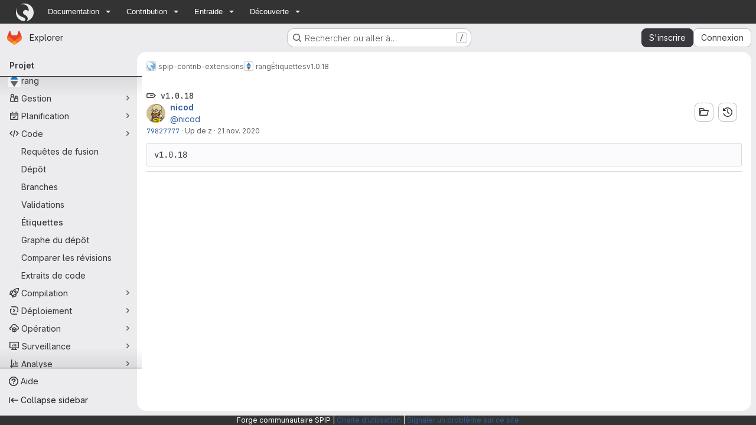

--- FILE ---
content_type: application/x-javascript; charset=utf-8
request_url: https://www.spip.net/?page=spipnav.js&lang=fr
body_size: 4318
content:
(function() {
	function onload(callback){
		var done = false;
		var do_callback_once = function(){if (done) return;done = true;callback();}
		if (document.readyState==="complete"){return setTimeout(do_callback_once, 1 );}
		if (document.addEventListener){document.addEventListener( "DOMContentLoaded", do_callback_once, false );window.addEventListener( "load", do_callback_once, false );}
		else if ( document.attachEvent ){document.attachEvent( "onreadystatechange", do_callback_once );window.attachEvent( "onload", do_callback_once );}
		else setTimeout(do_callback_once, 300);
	};
	function init_widget() {
		// insertion du html et de la css en inline
		var topnav = "<div id=\"boussole_spip\" class=\"menu_container spip-theme full_width\">\n\t<div class=\"mobile_collapser\">\n\t\t<label for=\"hidden_menu_collapser\">\n\t\t\t<span class=\"mobile_menu_icon\"><\/span>\n\t\t\tSPIP\n\t\t<\/label>\n\t<\/div>\n\t<input id=\"hidden_menu_collapser\" type=\"checkbox\">\n\t<ul> \n\t\t<li>\n\t\t\t<a href=\"https:\/\/www.spip.net\/\" alt=\"SPIP\">\n\t\t\t \n\t\t\t\t<img src='data:image\/svg+xml;utf8,%3Csvg xmlns=&#039;http:\/\/www.w3.org\/2000\/svg&#039; viewBox=&#039;0 0 200 200&#039; width=&#039;36&#039; height=&#039;36&#039;%3E %3Cpath fill=&#039;%23fff&#039; d=&#039;M104.5 174.5c-1.5-6.2-5.7-10.8-11-13.4-24.9-12.4-70.7-20.5-82.7-69.3C7 76.2 8.9 60.5 15.2 47c-3 4.8-5.6 9.9-7.8 15.2-.2.5-.4 1.1-.6 1.6-.4 1-.8 2.1-1.2 3.2-.2.5-.4 1.1-.6 1.6-.4 1.1-.7 2.2-1 3.3-.2.6-.3 1.1-.5 1.7s-.3 1.1-.5 1.7c-.3 1.1-.5 2.3-.8 3.4-.1.6-.2 1.1-.4 1.7-.1.6-.2 1.1-.3 1.7-.1.3-.1.7-.2 1-.1.4-.1.7-.2 1.1 0 .3-.1.6-.1.9 0 .5 0 .9-.1 1.3-.1.6-.2 1.2-.2 1.8-.1.5-.1 1-.2 1.6-.1.7-.1 1.5-.2 2.2-.1.9-.1 1.7-.2 2.6 0 .5-.1 1-.1 1.6v7.6c0 .4 0 .8.1 1.2v.7c0 .6.1 1.1.1 1.7 0 .2 0 .5.1.7.1.7.1 1.4.2 2.1s.2 1.4.2 2.2c0 .3.1.6.1 1 .1.5.1.9.2 1.4s.1 1 .2 1.5c0 .2 0 .4.1.5l.3 1.5c.1.4.1.8.2 1.2.1.4.2.8.2 1.2.1.3.1.7.2 1 .1.5.2.9.3 1.4.2.7.3 1.3.5 2 .2.6.3 1.1.5 1.7 1 3.6 2.2 7.1 3.5 10.5l.6 1.5c.3.6.5 1.3.8 1.9.3.6.5 1.2.8 1.7 0 .1.1.2.1.2.2.5.5 1 .7 1.4.1.3.3.6.5.9.2.4.4.8.7 1.3l.9 1.8c.2.5.5.9.8 1.4.1.2.3.4.4.7.2.3.4.7.6 1 .2.4.5.9.8 1.3.4.6.8 1.3 1.2 1.9.4.6.8 1.2 1.2 1.9 1.3 1.9 2.6 3.7 3.9 5.4.5.6.9 1.2 1.4 1.7.4.4.7.9 1.1 1.3l1.8 2.1c.5.5 1 1.1 1.5 1.6s1 1.1 1.5 1.6c6.2 6.4 13.3 11.9 21 16.4 11.6 6.8 24.7 11.3 38.7 13 .1 0 .2 0 .3-.1.2-.1.6-.1 1-.2h.2c11-2.8 17.7-13.7 15-24.5zM100 0h-3.4c-.6 0-1.2 0-1.8.1-.7 0-1.4.1-2.1.1-.2 0-.4 0-.6.1-.8.1-1.5.1-2.3.2-.6.1-1.1.1-1.7.2-.4 0-.8.1-1.3.2s-1.1.1-1.6.2-1.1.2-1.6.3c-1.1.2-2.1.4-3.2.6-.5.1-1.1.2-1.6.3-.6.1-1.2.3-1.9.4-.6.1-1.1.3-1.7.4-.2 0-.4.1-.6.2-1 .3-2 .5-3 .8-.1 0-.3.1-.5.1-.9.3-1.7.5-2.6.8-.1 0-.2 0-.2.1-.6.2-1.3.4-1.9.7-.1 0-.3.1-.4.1-.3.1-.5.2-.8.3h-.1c-.6.3-1.1.5-1.7.8-.1 0-.1 0-.2.1-.2.1-.3.1-.5.2l-2.1.9c-.8.3-1.5.7-2.3 1-.1 0-.2.1-.2.1-.1 0-.2.1-.3.1-.4.2-.9.4-1.3.6-.6.3-1.1.5-1.7.8-.5.2-1 .5-1.5.8-.1.1-.2.1-.4.2-.8.4-1.5.8-2.2 1.2 3.1-1.3 6.3-2.4 9.7-3.2 36.3-8.9 73 13.2 81.9 49.5 2 8.2 2.4 16.5 1.5 24.4-.3 1.9-1 4.5-2.1 4.7-1.3.3-2.3-1.1-3.8-3.2l-.1-.1c-.2-.2-.3-.4-.5-.7-.2-.2-.3-.4-.5-.6-.2-.3-.4-.5-.7-.8l-.1-.1c0-.1-.1-.1-.1-.2-1.3-1.5-2.5-2.7-3.7-3.5-7.4-6.1-17.5-8.7-27.6-6.2-17 4.2-28.3 17.2-24.2 34.2 5.9 24 42.9 20.2 51.8 55.8v.2c0 .1 0 0 0 0 3.3 13.5-2.2 27.1-12.9 34.7 1.6-.3 3.2-.7 4.8-1.1l2.4-.6c1.6-.4 3.1-.9 4.7-1.4 2.3-.8 4.6-1.6 6.8-2.5 2.6-1.1 5.2-2.3 7.8-3.6 1.9-1 3.8-2 5.6-3.1.6-.4 1.2-.7 1.8-1.1l1.8-1.2 1.8-1.2c.6-.4 1.2-.8 1.7-1.2.6-.4 1.1-.8 1.7-1.2l.1-.1c.5-.4 1.1-.8 1.6-1.2l3.3-2.7c.5-.5 1.1-.9 1.6-1.4s1-.9 1.6-1.4c.5-.5 1-.9 1.5-1.4 0 0 .1 0 .1-.1l1.5-1.5 1.5-1.5c1.4-1.5 2.8-3.1 4.2-4.7.5-.5.9-1.1 1.3-1.6.3-.4.6-.7.9-1.1.3-.3.5-.7.8-1 .4-.5.7-.9 1-1.4s.7-.9 1-1.4c.1-.2.2-.4.4-.5.3-.5.6-.9.9-1.4l1.2-1.8c1.7-2.7 3.3-5.5 4.8-8.4.3-.5.5-1 .8-1.5.2-.5.5-1.1.7-1.6s.5-1 .7-1.5c.2-.6.5-1.1.7-1.7.3-.8.6-1.5.9-2.3v-.1c.3-.7.6-1.4.8-2.2.2-.7.5-1.3.7-2 .1-.3.2-.6.3-1 .2-.5.4-1.1.5-1.7.2-.6.3-1.1.5-1.7.2-.5.3-1 .4-1.5 0-.2.1-.3.1-.5.1-.5.3-.9.4-1.4.1-.3.2-.7.2-1l.3-1.5c.3-1.4.6-2.8.9-4.3.1-.5.2-1 .2-1.5l.3-1.8c.1-.5.1-1 .2-1.5 0-.3.1-.5.1-.8.1-.6.2-1.3.2-2v-.2c.1-.6.1-1.2.2-1.7 0-.5.1-1 .1-1.5v-.6c0-.5.1-1 .1-1.5v-4.8C200 44.8 155.2 0 100 0z&#039;\/%3E %3C\/svg%3E' width='36' height='36' \/>\n\t\t\t<\/a>\n\t\t<\/li>\n\n\t\t<li>\n\t\t\t<a href=\"#\">Documentation<\/a>\n\t\t\t<b class=\"caret\"><\/b>\n\t\t\t<div class=\"menu_dropdown_block\">\n\t\t\t\t<div class=\"ssmenu_container\">\n\t\t\t\t\t<ul class=\"menu_submenu\">\n\t\t\t\n\t\t\t\t\t\t<li>\n\t\t\t\t\t\t\t\n\t\t\t\t\t\t\t\n\t\t\t\t\t\t\t<a rel=\"external\" href=\"https:\/\/www.spip.net\/\" class=\"spip_out\" style=\"background-image: url(https:\/\/www.spip.net\/local\/cache-gd2\/4e\/e7159d0353ac9c8a9af3eb73b8f26f.svg?1769610651);\">\n\t\t\t\t\t\t\t\tSPIP\n\t\t\t\t\t\t\t<\/a>\n\t\t\t\t\t\t<\/li>\n\t\t\t\n\t\t\t\t\t\t<li>\n\t\t\t\t\t\t\t\n\t\t\t\t\t\t\t\n\t\t\t\t\t\t\t<a rel=\"external\" href=\"https:\/\/blog.spip.net\/\" class=\"spip_out\" style=\"background-image: url(https:\/\/www.spip.net\/local\/cache-gd2\/98\/dd4025ef664c4dd3dfff103bb2b156.svg?1769610651);\">\n\t\t\t\t\t\t\t\tBlog\n\t\t\t\t\t\t\t<\/a>\n\t\t\t\t\t\t<\/li>\n\t\t\t\n\t\t\t\t\t\t<li>\n\t\t\t\t\t\t\t\n\t\t\t\t\t\t\t\n\t\t\t\t\t\t\t<a rel=\"external\" href=\"https:\/\/programmer.spip.net\/\" class=\"spip_out\" style=\"background-image: url(https:\/\/www.spip.net\/local\/cache-gd2\/87\/1e269d116682a0f5123486ffc79c3f.svg?1769610651);\">\n\t\t\t\t\t\t\t\tProgrammer\n\t\t\t\t\t\t\t<\/a>\n\t\t\t\t\t\t<\/li>\n\t\t\t\n\t\t\t\t\t\t<li>\n\t\t\t\t\t\t\t\n\t\t\t\t\t\t\t\n\t\t\t\t\t\t\t<a rel=\"external\" href=\"https:\/\/code.spip.net\/\" class=\"spip_out\" style=\"background-image: url(https:\/\/www.spip.net\/local\/cache-gd2\/4c\/beb729f6d522c3b929303026479115.svg?1769610651);\">\n\t\t\t\t\t\t\t\tCode\n\t\t\t\t\t\t\t<\/a>\n\t\t\t\t\t\t<\/li>\n\t\t\t\n\t\t\t\t\t\t<li>\n\t\t\t\t\t\t\t\n\t\t\t\t\t\t\t\n\t\t\t\t\t\t\t<a rel=\"external\" href=\"https:\/\/search.spip.net\/\" class=\"spip_out\" style=\"background-image: url(https:\/\/www.spip.net\/local\/cache-gd2\/71\/19c0dec1e8bd8d9af02468a7fc4c6f.svg?1769610651);\">\n\t\t\t\t\t\t\t\tSearch\n\t\t\t\t\t\t\t<\/a>\n\t\t\t\t\t\t<\/li>\n\t\t\t\n\t\t\t\t\t<\/ul>\n\t\t\t\t<\/div>\n\t\t\t<\/div>\n\t\t\t\n\t\t<\/li>\n\n\t\t<li>\n\t\t\t<a href=\"#\">Contribution<\/a>\n\t\t\t<b class=\"caret\"><\/b>\n\t\t\t<div class=\"menu_dropdown_block\">\n\t\t\t\t<div class=\"ssmenu_container\">\n\t\t\t\t\t<ul class=\"menu_submenu\">\n\t\t\t\n\t\t\t\t\t\t<li>\n\t\t\t\t\t\t\t\n\t\t\t\t\t\t\t\n\t\t\t\t\t\t\t<a rel=\"external\" href=\"https:\/\/contrib.spip.net\/\" class=\"spip_out\" style=\"background-image: url(https:\/\/www.spip.net\/local\/cache-gd2\/7d\/a6fb7e095f0c8c1f848e152a1a4bc5.svg?1769610651);\">\n\t\t\t\t\t\t\t\tContrib\n\t\t\t\t\t\t\t<\/a>\n\t\t\t\t\t\t<\/li>\n\t\t\t\n\t\t\t\t\t\t<li>\n\t\t\t\t\t\t\t\n\t\t\t\t\t\t\t\n\t\t\t\t\t\t\t<a rel=\"external\" href=\"https:\/\/plugins.spip.net\/\" class=\"spip_out\" style=\"background-image: url(https:\/\/www.spip.net\/local\/cache-gd2\/ab\/16fb945b899b35457181f0b162e827.svg?1769610651);\">\n\t\t\t\t\t\t\t\tPlugins\n\t\t\t\t\t\t\t<\/a>\n\t\t\t\t\t\t<\/li>\n\t\t\t\n\t\t\t\t\t\t<li>\n\t\t\t\t\t\t\t\n\t\t\t\t\t\t\t\n\t\t\t\t\t\t\t<a rel=\"external\" href=\"https:\/\/trad.spip.net\/\" class=\"spip_out\" style=\"background-image: url(https:\/\/www.spip.net\/local\/cache-gd2\/11\/1e9d44aff881b2e51ad7a70ccd11cd.svg?1769610651);\">\n\t\t\t\t\t\t\t\tTraduire\n\t\t\t\t\t\t\t<\/a>\n\t\t\t\t\t\t<\/li>\n\t\t\t\n\t\t\t\t\t\t<li>\n\t\t\t\t\t\t\t\n\t\t\t\t\t\t\t\n\t\t\t\t\t\t\t<a rel=\"external\" href=\"https:\/\/git.spip.net\/\" class=\"spip_out\" style=\"background-image: url(https:\/\/www.spip.net\/local\/cache-gd2\/e4\/bc164695a638633be404418dbc023c.svg?1769610651);\">\n\t\t\t\t\t\t\t\tForge Git\n\t\t\t\t\t\t\t<\/a>\n\t\t\t\t\t\t<\/li>\n\t\t\t\n\t\t\t\t\t<\/ul>\n\t\t\t\t<\/div>\n\t\t\t<\/div>\n\t\t\t\n\t\t<\/li>\n\n\t\t<li>\n\t\t\t<a href=\"#\">Entraide<\/a>\n\t\t\t<b class=\"caret\"><\/b>\n\t\t\t<div class=\"menu_dropdown_block\">\n\t\t\t\t<div class=\"ssmenu_container\">\n\t\t\t\t\t<ul class=\"menu_submenu\">\n\t\t\t\n\t\t\t\t\t\t<li>\n\t\t\t\t\t\t\t\n\t\t\t\t\t\t\t\n\t\t\t\t\t\t\t<a rel=\"external\" href=\"https:\/\/discuter.spip.net\/\" class=\"spip_out\" style=\"background-image: url(https:\/\/www.spip.net\/local\/cache-gd2\/5b\/9bbcf495cc62ebf71b7cd8ffa6ac27.svg?1769610651);\">\n\t\t\t\t\t\t\t\tDiscuter\n\t\t\t\t\t\t\t<\/a>\n\t\t\t\t\t\t<\/li>\n\t\t\t\n\t\t\t\t\t\t<li>\n\t\t\t\t\t\t\t\n\t\t\t\t\t\t\t\n\t\t\t\t\t\t\t<a rel=\"external\" href=\"https:\/\/irc.spip.net\/\" class=\"spip_out\" style=\"background-image: url(https:\/\/www.spip.net\/local\/cache-gd2\/db\/6934f32dc0c2d43d445fbaf78336fd.svg?1769610651);\">\n\t\t\t\t\t\t\t\tIRC\n\t\t\t\t\t\t\t<\/a>\n\t\t\t\t\t\t<\/li>\n\t\t\t\n\t\t\t\t\t\t<li>\n\t\t\t\t\t\t\t\n\t\t\t\t\t\t\t\n\t\t\t\t\t\t\t<a rel=\"external\" href=\"https:\/\/discord.gg\/bFFgVz2\" class=\"spip_out\" style=\"background-image: url(https:\/\/www.spip.net\/local\/cache-gd2\/f3\/a26da80b392b565372055379094b14.svg?1769610651);\">\n\t\t\t\t\t\t\t\tDiscord\n\t\t\t\t\t\t\t<\/a>\n\t\t\t\t\t\t<\/li>\n\t\t\t\n\t\t\t\t\t<\/ul>\n\t\t\t\t<\/div>\n\t\t\t<\/div>\n\t\t\t\n\t\t<\/li>\n\n\t\t<li>\n\t\t\t<a href=\"#\">D\u00e9couverte<\/a>\n\t\t\t<b class=\"caret\"><\/b>\n\t\t\t<div class=\"menu_dropdown_block\">\n\t\t\t\t<div class=\"ssmenu_container\">\n\t\t\t\t\t<ul class=\"menu_submenu\">\n\t\t\t\n\t\t\t\t\t\t<li>\n\t\t\t\t\t\t\t\n\t\t\t\t\t\t\t\n\t\t\t\t\t\t\t<a rel=\"external\" href=\"https:\/\/demo.spip.net\/\" class=\"spip_out\" style=\"background-image: url(https:\/\/www.spip.net\/local\/cache-gd2\/09\/06ee80df6ca711a9e6ba082c283af2.svg?1769610651);\">\n\t\t\t\t\t\t\t\tD\u00e9mo\n\t\t\t\t\t\t\t<\/a>\n\t\t\t\t\t\t<\/li>\n\t\t\t\n\t\t\t\t\t\t<li>\n\t\t\t\t\t\t\t\n\t\t\t\t\t\t\t\n\t\t\t\t\t\t\t<a rel=\"external\" href=\"https:\/\/syntaxe.spip.net\/\" class=\"spip_out\" style=\"background-image: url(https:\/\/www.spip.net\/local\/cache-gd2\/40\/ad32db57d4dee6903cb5a4d6b857cb.svg?1769610651);\">\n\t\t\t\t\t\t\t\tSyntaxe\n\t\t\t\t\t\t\t<\/a>\n\t\t\t\t\t\t<\/li>\n\t\t\t\n\t\t\t\t\t<\/ul>\n\t\t\t\t<\/div>\n\t\t\t<\/div>\n\t\t\t\n\t\t<\/li>\n\n\t<\/ul>\n<\/div>";
		topnav += '<style type="text/css">'+".caret { content: \"\"; display: inline-block; height: 0; vertical-align: middle; width: 0; margin-right: 10px; }\n.menu_container.spip-theme { background: #333; width: 100%; z-index: 99; }\n.menu_container.spip-theme a:hover { text-decoration: underline; }\n.menu_container.spip-theme > ul > li:first-child:hover,\n.menu_container.spip-theme > ul > li:first-child:focus { background-color: transparent; }\n.menu_container.spip-theme > ul > li:first-child a { padding: 0 .5em; opacity: 0.9; transition-duration: 0.2s; transition-property: opacity; }\n.menu_container.spip-theme > ul > li:first-child a:hover { opacity: 1; }\n.menu_container.spip-theme > ul > li:first-child img { width: 30px !important; height: 30px !important; }\n.menu_container.spip-theme > ul > li a { color: #ffffff; font-family: 'montserrat', Helvetica, Arial, sans-serif; font-size: 0.9em; }\n.menu_container.spip-theme > ul > li a:after { content: ''; }\n.menu_container.spip-theme > ul > li > a:hover { text-decoration: none !important; }\n.menu_container.spip-theme > ul > li a:hover,\n.menu_container.spip-theme > ul > li a:active,\n.menu_container.spip-theme > ul > li a:focus { background: none; }\n.menu_container.spip-theme > ul > li .caret { border-bottom-color: #eeeeee; border-top-color: #eeeeee; border-left: 4px solid transparent; border-right: 4px solid transparent; border-top: 4px solid #eeeeee; }\n.menu_container.spip-theme > ul > li:hover { background-color: #544f52; }\n.menu_container.spip-theme > ul > li:hover .caret { border-bottom-color: #eeeeee; border-top-color: #eeeeee; border-top: 4px solid #eeeeee; }\n.menu_container.spip-theme ul.menu_submenu_block li:hover { background: none repeat scroll 0% 0% #2e2e2e; }\n.menu_container { margin-bottom: 0; height: 40px; clear: both; float: left; position: absolute; top: 0; left: 0; }\n.menu_container.full_width { width: 100%; }\n.menu_container > ul { list-style: none outside none; margin: 0; padding: 0 1.5em; position: relative; width: 100%; height: inherit; box-sizing:border-box; }\n.menu_container > ul > li { float: left; padding: 0; margin: 0; text-align: left; background: none; transition: background-color 200ms linear 0s; }\n.menu_container > ul > li > a { padding: 0 7px 0 17px; line-height: 40px; vertical-align: middle; color: #ffffff; text-decoration: none; text-shadow: none; font-size: 15px; font-family: Georgia,Cambria,\"Times New Roman\",Times,serif; display: inline-block; }\n.menu_container > ul > li > a > img { vertical-align: middle; }\n.menu_container > ul > li.right { float: right; }\n.menu_container > ul > li.last > a { box-shadow: none; border-right: 0 none; }\n.menu_container > ul > li:hover { cursor: pointer; background-color: #595959; }\n.menu_container > ul > li > .menu_dropdown_block { visibility: hidden; display: none; position: absolute; border-right: 1px solid #dddddd; border-width: 0 1px 1px; border-style: none solid solid; border-color: -moz-use-text-color #dddddd #dddddd; -moz-border-top-colors: none; -moz-border-right-colors: none; -moz-border-bottom-colors: none; -moz-border-left-colors: none; border-image: none; box-shadow: 1px 1px 3px rgba(0,0,0,0.2); background: none repeat scroll 0% 0% #ffffff; top: 100%; color: #575757; opacity: 0; text-align: left; transition: opacity 100ms linear 0s; -moz-box-sizing: border-box; overflow: hidden; z-index: 30; }\n.menu_container > ul > li:hover > .menu_dropdown_block,\n.menu_container > ul > li:focus > .menu_dropdown_block { visibility: visible; display: block; opacity: 1; margin-left: 0; border: none; box-shadow: 0 0 6px rgba(0, 0, 0, 0.4); }\n.menu_container > ul > li > .menu_dropdown_block.full_width { left: 0; margin-left: 0; }\n.menu_container > ul > li > .menu_dropdown_block .ssmenu_container { padding: 15px 15px 5px 15px; }\n.menu_container > ul > li > .menu_dropdown_block .ssmenu_container ul.menu_submenu { list-style: noneoutside   none; padding: 0; margin: 0 0 10px; }\n.menu_container > ul > li > .menu_dropdown_block .ssmenu_container ul.menu_submenu li { display: block; background: none; padding: 0; }\n.menu_container > ul > li > .menu_dropdown_block .ssmenu_container ul.menu_submenu li > a { background: transparent; display: block; border: 0; padding: 4px 0; padding-left: 24px; background-position: left center; background-repeat: no-repeat; text-decoration: none; color: #666666; font-family: Georgia,Cambria,\"Times New Roman\",Times,serif; }\n.menu_container > ul > li:hover > .menu_dropdown_block .ssmenu_container ul.menu_submenu li > a,\n.menu_container > ul > li:focus > .menu_dropdown_block .ssmenu_container ul.menu_submenu li > a { color: #444444; font-family: 'montserrat', Helvetica, Arial, sans-serif; }\n.menu_container > ul > li > .menu_dropdown_block .ssmenu_container ul.menu_submenu li > a:hover { color: #111111; background-color: none; }\n.menu_container > ul > li > .menu_dropdown_block .ssmenu_container ul.menu_submenu li > a > img { float: left; margin-right: 5px; }\n.mobile_collapser { display: none; }\n.mobile_collapser > label { display: block; height: 22px; padding: 6px 25px; color: #eeeeee; text-shadow: 0 1px 2px rgba(0,0,0,0.25); font-size: 16px; line-height: 22px; font-family: Georgia,Cambria,\"Times New Roman\",Times,serif; text-align: left; box-shadow: 0 -1px 1px rgba(0,0,0,0.2) inset; }\n.mobile_collapser .mobile_menu_icon { display: block; float: left; width: 22px; height: 22px; background: url('https:\/\/www.spip.net\/plugins\/galactic_spip_net\/images\/mobile-menu-icon.png') no-repeat scroll 50% 50% transparent; margin-right: 10px; }\n#hidden_menu_collapser { display: none; }\n#hidden_menu_collapser:checked + ul { height: auto; min-height: 40px; max-height: 2999px; }\n@media only screen and (max-width:940px) and (min-width:640px) {\n\t.menu_container > ul > li > a { padding: 0 7px 0 15px; font-size: 14px; }\n\t.menu_container > ul > li:hover > a { padding-left: 15px; }\n}\n@media only screen and (max-width:760px) {\n\t.mobile_collapser { background: \"none no-repeat #353535\"; display: block; height: 40px; }\n\t.menu_container { padding: 0; height: auto; }\n\t.menu_container > ul { position: relative; transition: all 100ms linear 0s; height: 0; background: inherit; overflow: hidden; }\n\t.menu_container > ul > li { position: relative; float: none; background: inherit; }\n\t.menu_container > ul > li:hover { margin-left: 0; }\n\t.menu_container > ul > li:first-child:hover,\n\t.menu_container > ul > li:first-child:focus { background-color: #595959; }\n\t.menu_container > ul > li:first-child > a > img { display: block; margin: 0 auto; }\n\t.menu_container > ul > li > a { box-shadow: none; border-right: 0 none; }\n\t.menu_container > ul > li > .menu_dropdown_block { visibility: visible; position: relative; transition: all 100ms linear 0s; height: 0; width: 100%; }\n\t.menu_container > ul > li:hover > .menu_dropdown_block { height: auto; min-height: 40px; max-height: 3000px; }\n\t.menu_container > ul > li .right { float: none; }\n\t.menu_container > ul > li > .menu_dropdown_block [class^=\"span\"],\n\t.menu_container > ul > li > .menu_dropdown_block [class*=\" span\"] { float: none; width: auto!important; }\n}\nhtml.ie7 .menu_container > ul { zoom: 1; white-space: nowrap; z-index: 1; }\nhtml.ie7 .menu_container > ul > li > .menu_dropdown_block { top: 0; position: relative; }\n@media print {\n\t.menu_container { display: none; }\n}\n"+'</style>';
		var t = document.createElement('div');
		t.className = "spipnav";
		t.innerHTML = topnav;
		if (container = document.getElementById('boussole_spip')) {
			// remplacer l'éventuelle div id boussole_spip par la topnav
			container.outerHTML = topnav;
		} else {
			// sinon placer la topnav juste après l'ouverture du body
			var s = document.body.firstChild;
			s.parentNode.insertBefore(t, s);
		}
		// ajouter une classe CSS sur <html> pour indiquer la nouvelle présence
		document.documentElement.className += " avec_boussole_topnav";
	}
	onload(init_widget);
})();
